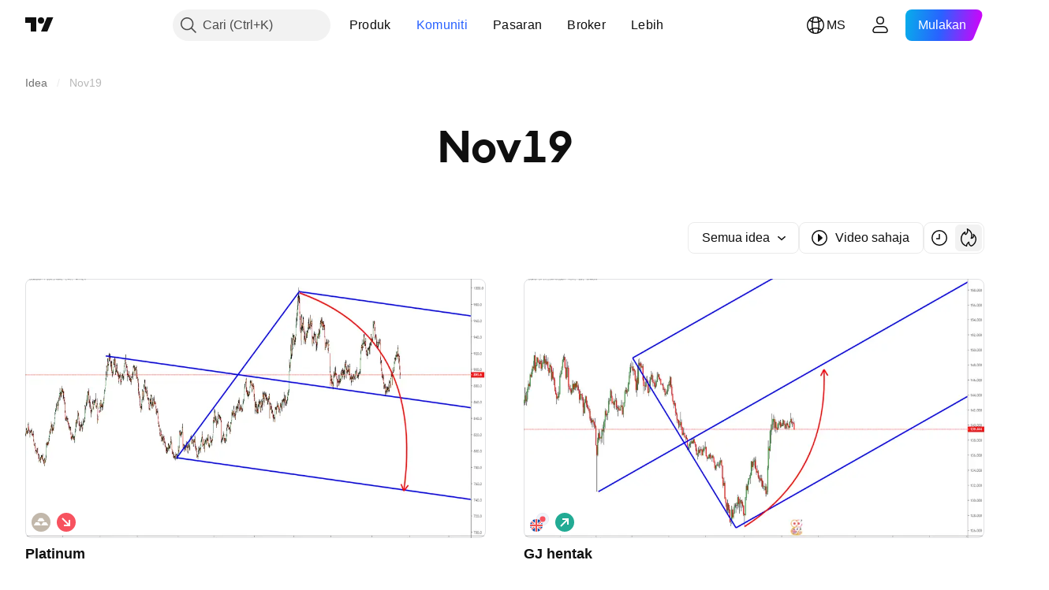

--- FILE ---
content_type: image/svg+xml
request_url: https://s3-symbol-logo.tradingview.com/commodity/soybean-oil.svg
body_size: -37
content:
<!-- by TradingView --><svg width="18" height="18" xmlns="http://www.w3.org/2000/svg"><path fill="#388E3C" d="M0 0h18v18H0z"/><path d="M13 10.636C13 13.036 11.2 15 9 15s-4-1.964-4-4.364S9 3 9 3s4 5.236 4 7.636z" fill="#fff"/></svg>

--- FILE ---
content_type: image/svg+xml
request_url: https://s3-symbol-logo.tradingview.com/evergreen-fibreboard.svg
body_size: 29
content:
<!-- by TradingView --><svg xmlns="http://www.w3.org/2000/svg" width="18" height="18" viewBox="0 0 18 18"><path fill="#F0F3FA" d="M0 0h18v18H0z"/><path d="M5.53 6H4v6h4v-.44H6V9.09h1.3v-.44H6V6.44h2V6H5.53z" fill="#F29F25"/><path d="M14 6.51V7h-.45l-.53-.77h-2.38v5.29h2.11V9H12v-.6h2v3.12l-.53.48H9.54L9 11.47V6.51L9.54 6h3.93l.53.51z" fill="#009762"/></svg>

--- FILE ---
content_type: image/svg+xml
request_url: https://s3-symbol-logo.tradingview.com/metal/platinum.svg
body_size: 47
content:
<!-- by TradingView --><svg width="18" height="18" xmlns="http://www.w3.org/2000/svg"><path d="M0 0h18v18H0V0z" fill="#C2B8AB"/><path d="M4.156 9a.26.26 0 00-.216.107L2.215 11.68c-.095.143.025.321.217.321h6.136c.192 0 .313-.178.217-.321L7.06 9.107A.26.26 0 006.844 9H4.156zm7 0a.26.26 0 00-.216.107L9.215 11.68c-.096.143.025.321.217.321h6.136c.192 0 .313-.178.217-.321L14.06 9.107A.26.26 0 0013.844 9h-2.688zm-3.5-4a.26.26 0 00-.216.107L5.715 7.68c-.095.143.025.321.217.321h6.136c.192 0 .313-.178.217-.321L10.56 5.107A.26.26 0 0010.345 5H7.656z" fill="#fff"/></svg>

--- FILE ---
content_type: image/svg+xml
request_url: https://s3-symbol-logo.tradingview.com/commodity/palm-oil.svg
body_size: -37
content:
<!-- by TradingView --><svg width="18" height="18" xmlns="http://www.w3.org/2000/svg"><path fill="#EB5329" d="M0 0h18v18H0z"/><path d="M13 10.636C13 13.036 11.2 15 9 15s-4-1.964-4-4.364S9 3 9 3s4 5.236 4 7.636z" fill="#fff"/></svg>